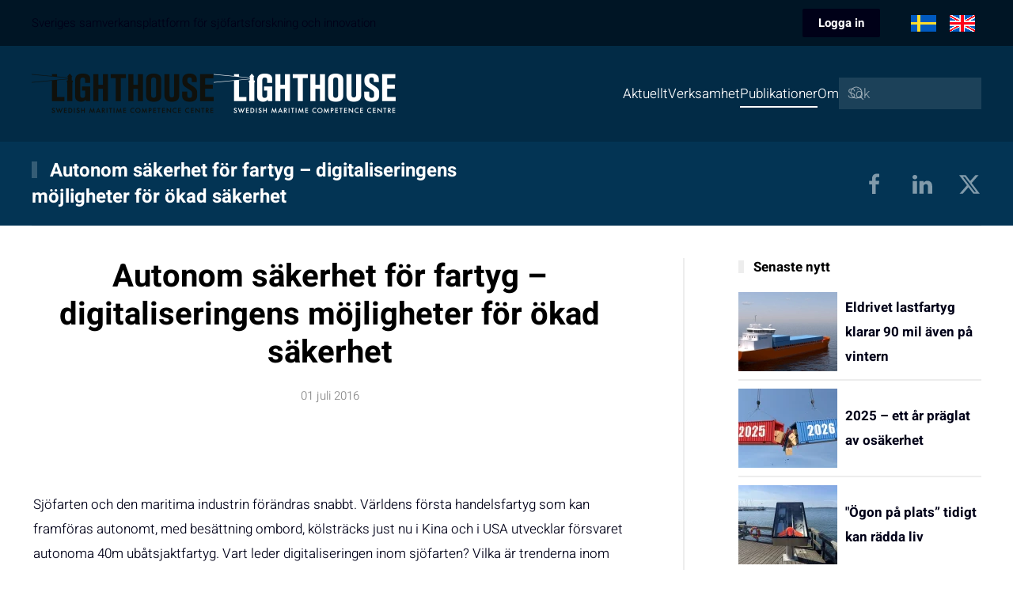

--- FILE ---
content_type: text/html; charset=utf-8
request_url: https://lighthouse.nu/sv/publikationer/lighthouse-rapporter/autonom-saekerhet-foer-fartyg-digitaliseringens-moejligheter-foer-oekad-saekerhet
body_size: 17340
content:
<!DOCTYPE html>
<html lang="sv-se" dir="ltr">
    <head>
        <meta name="viewport" content="width=device-width, initial-scale=1">
        <link rel="icon" href="/images/favicon_lighthouse.png" sizes="any">
                <link rel="apple-touch-icon" href="/images/favicon_lighthouse.png">
        <meta charset="utf-8">
	<meta name="twitter:card" content="summary">
	<meta name="twitter:title" content="Autonom säkerhet för fartyg – digitaliseringens möjligheter för ökad säkerhet">
	<meta name="twitter:description" content="Sjöfarten och den maritima industrin förändras snabbt. Världens första handelsfartyg som kan framföras autonomt, med besättning ombord, kölsträcks ...">
	<meta name="och:twittercard" content="true">
	<meta name="och:opengraph" content="true">
	<meta property="og:type" content="article">
	<meta property="og:url" content="https://lighthouse.nu/sv/publikationer/lighthouse-rapporter/autonom-saekerhet-foer-fartyg-digitaliseringens-moejligheter-foer-oekad-saekerhet">
	<meta property="og:title" content="Autonom säkerhet för fartyg – digitaliseringens möjligheter för ökad säkerhet">
	<meta property="og:site_name" content="Lighthouse">
	<meta property="og:description" content="Sjöfarten och den maritima industrin förändras snabbt. Världens första handelsfartyg som kan framföras autonomt, med besättning ombord, kölsträcks ...">
	<meta property="og:updated_time" content="2023-02-13 15:03:43">
	<meta property="article:modified_time" content="2023-02-13 15:03:43">
	<meta property="article:published_time" content="2022-09-13 13:25:34">
	<meta name="description" content="Sjöfarten och den maritima industrin förändras snabbt. Världens första handelsfartyg som kan framföras autonomt, med besättning ombord, kölsträcks just nu i Kin...">
	<meta name="generator" content="Joomla! - Open Source Content Management">
	<title>Autonom säkerhet för fartyg – digitaliseringens möjligheter för ökad säkerhet - Lighthouse </title>
	<link href="https://lighthouse.nu/sv/search?format=opensearch" rel="search" title="OpenSearch Lighthouse" type="application/opensearchdescription+xml">
	<link href="/media/system/css/joomla-fontawesome.min.css?ver=4.4.18" rel="preload" as="style" onload="this.onload=null;this.rel='stylesheet'">
<link href="/media/vendor/awesomplete/css/awesomplete.css?1.1.7" rel="stylesheet">
	<link href="/media/vendor/joomla-custom-elements/css/joomla-alert.min.css?0.4.1" rel="stylesheet">
	<link href="/media/mod_languages/css/template.min.css?a9e013" rel="stylesheet">
	<link href="/templates/yootheme/css/theme.12.css?1757926812" rel="stylesheet">
	<link href="/templates/yootheme/css/theme.update.css?4.4.18" rel="stylesheet">
	<link href="/templates/yootheme/css/custom.css?4.4.18" rel="stylesheet">
<script src="/media/vendor/awesomplete/js/awesomplete.min.js?1.1.7" defer></script>
	<script type="application/json" class="joomla-script-options new">{"joomla.jtext":{"JLIB_JS_AJAX_ERROR_OTHER":"Ett fel uppstod när JSON-data hämtades: HTTP %s statuskod.","JLIB_JS_AJAX_ERROR_PARSE":"Ett parsningsfel har uppstått medan följande JSON-data behandlades:<br><code style=\"color:inherit;white-space:pre-wrap;padding:0;margin:0;border:0;background:inherit;\">%s<\/code>","JSHOWPASSWORD":"Visa lösenord","JHIDEPASSWORD":"Dölj lösenord","ERROR":"Fel","MESSAGE":"Meddelande","NOTICE":"Observera","WARNING":"Varning","JCLOSE":"Stäng","JOK":"OK","JOPEN":"Öppna"},"finder-search":{"url":"\/sv\/component\/finder\/?task=suggestions.suggest&amp;format=json&amp;tmpl=component&amp;Itemid=101"},"system.paths":{"root":"","rootFull":"https:\/\/lighthouse.nu\/","base":"","baseFull":"https:\/\/lighthouse.nu\/"},"csrf.token":"098f2ed2f9d930896909aff53b3ebf4f","system.keepalive":{"interval":3540000,"uri":"\/sv\/component\/ajax\/?format=json"}}</script>
	<script src="/media/system/js/core.min.js?2cb912"></script>
	<script src="/media/vendor/webcomponentsjs/js/webcomponents-bundle.min.js?2.8.0" nomodule defer></script>
	<script src="/media/com_finder/js/finder.min.js?755761" type="module"></script>
	<script src="/media/system/js/joomla-hidden-mail.min.js?80d9c7" type="module"></script>
	<script src="/media/system/js/keepalive.min.js?08e025" type="module"></script>
	<script src="/media/system/js/fields/passwordview.min.js?61f142" defer></script>
	<script src="/media/system/js/messages.min.js?9a4811" type="module"></script>
	<script src="/templates/yootheme/packages/theme-analytics/app/analytics.min.js?4.4.18" defer></script>
	<script src="/templates/yootheme/vendor/assets/uikit/dist/js/uikit.min.js?4.4.18"></script>
	<script src="/templates/yootheme/vendor/assets/uikit/dist/js/uikit-icons-tech-space.min.js?4.4.18"></script>
	<script src="/templates/yootheme/js/theme.js?4.4.18"></script>
	<script type="application/ld+json">{"@context":"https://schema.org","@graph":[{"@type":"Organization","@id":"https://lighthouse.nu/#/schema/Organization/base","name":"Lighthouse","url":"https://lighthouse.nu/"},{"@type":"WebSite","@id":"https://lighthouse.nu/#/schema/WebSite/base","url":"https://lighthouse.nu/","name":"Lighthouse","publisher":{"@id":"https://lighthouse.nu/#/schema/Organization/base"},"potentialAction":{"@type":"SearchAction","target":"https://lighthouse.nu/sv/search?q={search_term_string}","query-input":"required name=search_term_string"}},{"@type":"WebPage","@id":"https://lighthouse.nu/#/schema/WebPage/base","url":"https://lighthouse.nu/sv/publikationer/lighthouse-rapporter/autonom-saekerhet-foer-fartyg-digitaliseringens-moejligheter-foer-oekad-saekerhet","name":"Autonom säkerhet för fartyg – digitaliseringens möjligheter för ökad säkerhet - Lighthouse ","description":"Sjöfarten och den maritima industrin förändras snabbt. Världens första handelsfartyg som kan framföras autonomt, med besättning ombord, kölsträcks just nu i Kin...","isPartOf":{"@id":"https://lighthouse.nu/#/schema/WebSite/base"},"about":{"@id":"https://lighthouse.nu/#/schema/Organization/base"},"inLanguage":"sv-SE"},{"@type":"Article","@id":"https://lighthouse.nu/#/schema/com_content/article/122","name":"Autonom säkerhet för fartyg – digitaliseringens möjligheter för ökad säkerhet","headline":"Autonom säkerhet för fartyg – digitaliseringens möjligheter för ökad säkerhet","inLanguage":"sv-SE","author":{"@type":"Person","name":"wnmedia"},"thumbnailUrl":"images/post_images/autonomous_safety_on_vessels_-_webb-1.pdf","image":"images/post_images/autonomous_safety_on_vessels_-_webb-1.pdf","articleSection":"Lighthouse rapporter","dateCreated":"2016-07-01T00:12:00+00:00","interactionStatistic":{"@type":"InteractionCounter","userInteractionCount":1224},"isPartOf":{"@id":"https://lighthouse.nu/#/schema/WebPage/base"}}]}</script>
	<meta property="og:type"  content="article" />
	<meta property="og:site_name" content="Lighthouse"/>
	<meta property="og:title" content="Autonom säkerhet för fartyg – digitaliseringens möjligheter för ökad säkerhet"/>
	<meta property="og:url" content="https%3A%2F%2Flighthouse.nu%2Fsv%2Fpublikationer%2Flighthouse-rapporter%2Fautonom-saekerhet-foer-fartyg-digitaliseringens-moejligheter-foer-oekad-saekerhet"/>
	<meta name="twitter:card" content="summary">
	<meta name="twitter:title" content="Autonom säkerhet för fartyg – digitaliseringens möjligheter för ökad säkerhet"/>
	<meta name="twitter:site" content="Lighthouse"/>
	<meta name="twitter:creator" content="Lighthouse"/>
	<meta property="og:image" content="https://lighthouse.nu/images/post_images/autonomous_safety_on_vessels_-_webb-1.pdf"/>
	<meta name="twitter:image" content="https://lighthouse.nu/images/post_images/autonomous_safety_on_vessels_-_webb-1.pdf" />
	<meta name="twitter:description" content="">
	<meta property="og:locale" content="sv_SE" class="4SEO_ogp_tag">
	<meta property="og:url" content="https://lighthouse.nu/sv/publikationer/lighthouse-rapporter/autonom-saekerhet-foer-fartyg-digitaliseringens-moejligheter-foer-oekad-saekerhet" class="4SEO_ogp_tag">
	<meta property="og:site_name" content="Lighthouse" class="4SEO_ogp_tag">
	<meta property="og:type" content="article" class="4SEO_ogp_tag">
	<meta property="og:title" content="Autonom säkerhet för fartyg – digitaliseringens möjligheter för ökad säkerhet - Lighthouse " class="4SEO_ogp_tag">
	<meta property="og:description" content="Sjöfarten och den maritima industrin förändras snabbt. Världens första handelsfartyg som kan framföras autonomt, med besättning ombord, kölsträcks just nu i Kin..." class="4SEO_ogp_tag">
	<meta property="fb:app_id" content="966242223397117" class="4SEO_ogp_tag">
	<meta name="twitter:card" content="summary" class="4SEO_tcards_tag">
	<meta name="twitter:url" content="https://lighthouse.nu/sv/publikationer/lighthouse-rapporter/autonom-saekerhet-foer-fartyg-digitaliseringens-moejligheter-foer-oekad-saekerhet" class="4SEO_tcards_tag">
	<meta name="twitter:title" content="Autonom säkerhet för fartyg – digitaliseringens möjligheter för ökad säkerhet - Lighthouse " class="4SEO_tcards_tag">
	<meta name="twitter:description" content="Sjöfarten och den maritima industrin förändras snabbt. Världens första handelsfartyg som kan framföras autonomt, med besättning ombord, kölsträcks just nu i Kin..." class="4SEO_tcards_tag">
	<meta name="google-site-verification" content="PZtSjUUpx5-r_cOmm9evTbBwgk9-0DHM4uiSOgzPL3k"  class="4SEO_google_site_verification_tag" />
	<script>window.yootheme ||= {}; var $theme = yootheme.theme = {"i18n":{"close":{"label":"Close"},"totop":{"label":"Back to top"},"marker":{"label":"Open"},"navbarToggleIcon":{"label":"Open menu"},"paginationPrevious":{"label":"Previous page"},"paginationNext":{"label":"Next page"},"searchIcon":{"toggle":"Open Search","submit":"Submit Search"},"slider":{"next":"Next slide","previous":"Previous slide","slideX":"Slide %s","slideLabel":"%s of %s"},"slideshow":{"next":"Next slide","previous":"Previous slide","slideX":"Slide %s","slideLabel":"%s of %s"},"lightboxPanel":{"next":"Next slide","previous":"Previous slide","slideLabel":"%s of %s","close":"Close"}},"google_analytics":"UA-52203460-1","google_analytics_anonymize":""};</script>
	<meta name="robots" content="max-snippet:-1, max-image-preview:large, max-video-preview:-1" class="4SEO_robots_tag">
	<script type="application/ld+json" class="4SEO_structured_data_breadcrumb">{
    "@context": "http://schema.org",
    "@type": "BreadcrumbList",
    "itemListElement": [
        {
            "@type": "listItem",
            "position": 1,
            "name": "Hem",
            "item": "https://lighthouse.nu/sv/"
        },
        {
            "@type": "listItem",
            "position": 2,
            "name": "Lighthouse rapporter",
            "item": "https://lighthouse.nu/sv/publikationer/lighthouse-rapporter"
        }
    ]
}</script>
<script type="application/ld+json" class="4SEO_structured_data_page">{
    "@context": "http://schema.org",
    "@graph": [
        {
            "@type": "Article",
            "author": {
                "@id": "https://lighthouse.nu/#wnmedia_3fe725cde6"
            },
            "dateModified": "2023-02-13T15:03:43Z",
            "datePublished": "2022-09-13T13:25:34Z",
            "description": "Sjöfarten och den maritima industrin förändras snabbt. Världens första handelsfartyg som kan framföras autonomt, med besättning ombord, kölsträcks just nu i Kin...",
            "headline": "Autonom säkerhet för fartyg – digitaliseringens möjligheter för ökad säkerhet",
            "image": [
                {
                    "@type": "ImageObject",
                    "url": "https://lighthouse.nu/templates/yootheme/cache/46/lighthouse_logo_neg_eps-461c3f62.png",
                    "caption": null,
                    "description": "",
                    "width": 200,
                    "height": 44
                }
            ],
            "inLanguage": "sv-SE",
            "mainEntityOfPage": {
                "@type": "WebPage",
                "url": "https://lighthouse.nu/sv/publikationer/lighthouse-rapporter/autonom-saekerhet-foer-fartyg-digitaliseringens-moejligheter-foer-oekad-saekerhet"
            },
            "publisher": {
                "@id": "https://lighthouse.nu/#defaultPublisher"
            },
            "url": "https://lighthouse.nu/sv/publikationer/lighthouse-rapporter/autonom-saekerhet-foer-fartyg-digitaliseringens-moejligheter-foer-oekad-saekerhet"
        },
        {
            "@type": "Person",
            "name": "wnmedia",
            "@id": "https://lighthouse.nu/#wnmedia_3fe725cde6"
        },
        {
            "@id": "https://lighthouse.nu/#defaultPublisher",
            "@type": "Organization",
            "url": "https://lighthouse.nu/",
            "logo": {
                "@id": "https://lighthouse.nu/#defaultLogo"
            },
            "name": "Lighthouse",
            "location": {
                "@id": "https://lighthouse.nu/#defaultPlace"
            }
        },
        {
            "@id": "https://lighthouse.nu/#defaultLogo",
            "@type": "ImageObject",
            "url": "https://lighthouse.nu/images/lighthouse_logo_png-1.png",
            "width": 1918,
            "height": 418
        },
        {
            "@id": "https://lighthouse.nu/#defaultPlace",
            "@type": "Place",
            "address": {
                "@id": "https://lighthouse.nu/#defaultAddress"
            },
            "geo": {
                "@id": "https://lighthouse.nu/#defaultGeo"
            },
            "openingHoursSpecification": [
                {
                    "@type": "OpeningHoursSpecification",
                    "dayOfWeek": [
                        "monday",
                        "tuesday",
                        "wednesday",
                        "thursday",
                        "friday"
                    ],
                    "opens": "08:00",
                    "closes": "18:00"
                }
            ]
        },
        {
            "@id": "https://lighthouse.nu/#defaultAddress",
            "@type": "PostalAddress",
            "addressLocality": "Göteborg",
            "addressRegion": "Västra Götaland",
            "postalCode": "412 96 ",
            "streetAddress": "Chalmers tekniska högskola AB Lighthouse ",
            "addressCountry": ""
        },
        {
            "@id": "https://lighthouse.nu/#defaultGeo",
            "@type": "GeoCoordinates",
            "latitude": "57.7071191",
            "longitude": "11.9374919"
        }
    ]
}</script></head>
    <body class="">

        <div class="uk-hidden-visually uk-notification uk-notification-top-left uk-width-auto">
            <div class="uk-notification-message">
                <a href="#tm-main">Skip to main content</a>
            </div>
        </div>

        
        
        <div class="tm-page">

                        


<header class="tm-header-mobile uk-hidden@m">


        <div uk-sticky show-on-up animation="uk-animation-slide-top" cls-active="uk-navbar-sticky" sel-target=".uk-navbar-container">
    
        <div class="uk-navbar-container">

            <div class="uk-container uk-container-expand">
                <nav class="uk-navbar" uk-navbar="{&quot;align&quot;:&quot;left&quot;,&quot;container&quot;:&quot;.tm-header-mobile &gt; [uk-sticky]&quot;,&quot;boundary&quot;:&quot;.tm-header-mobile .uk-navbar-container&quot;}">

                                        <div class="uk-navbar-left">

                                                    <a href="https://lighthouse.nu/sv/" aria-label="Back to home" class="uk-logo uk-navbar-item">
    <picture>
<source type="image/webp" srcset="/templates/yootheme/cache/53/lighthouse_logo_png-1-53ea9f0e.webp 120w, /templates/yootheme/cache/ea/lighthouse_logo_png-1-ea2b72c1.webp 240w" sizes="(min-width: 120px) 120px">
<img alt="Lighthouse" loading="eager" src="/templates/yootheme/cache/ee/lighthouse_logo_png-1-eeb09df6.png" width="120" height="26">
</picture><picture>
<source type="image/webp" srcset="/templates/yootheme/cache/6d/lighthouse_logo_neg_eps-6dd6ed26.webp 120w, /templates/yootheme/cache/09/lighthouse_logo_neg_eps-097df247.webp 240w" sizes="(min-width: 120px) 120px">
<img class="uk-logo-inverse" alt="Lighthouse" loading="eager" src="/templates/yootheme/cache/5e/lighthouse_logo_neg_eps-5ebb2c94.png" width="120" height="26">
</picture></a>
                        
                        
                    </div>
                    
                    
                                        <div class="uk-navbar-right">

                                                    
                        
                        <a uk-toggle href="#tm-dialog-mobile" class="uk-navbar-toggle">

                <span class="uk-margin-small-right uk-text-middle">Meny</span>
        
        <div uk-navbar-toggle-icon></div>

        
    </a>

                    </div>
                    
                </nav>
            </div>

        </div>

        </div>
    



        <div id="tm-dialog-mobile" uk-offcanvas="container: true; overlay: true" mode="reveal" flip>
        <div class="uk-offcanvas-bar uk-flex uk-flex-column">

                        <button class="uk-offcanvas-close uk-close-large" type="button" uk-close uk-toggle="cls: uk-close-large; mode: media; media: @s"></button>
            
                        <div class="uk-margin-auto-bottom">
                
<div class="uk-grid uk-child-width-1-1" uk-grid>    <div>
<div class="uk-panel" id="module-113">

    
    
<ul class="uk-nav uk-nav-default uk-nav-accordion" uk-nav="targets: &gt; .js-accordion">
    
	<li class="item-102 js-accordion uk-parent"><a href>Aktuellt <span uk-nav-parent-icon></span></a>
	<ul class="uk-nav-sub">

		<li class="item-103"><a href="/sv/aktuellt/nyheter">Nyheter</a></li>
		<li class="item-104"><a href="/sv/aktuellt/omvaerld">Omvärld</a></li>
		<li class="item-105"><a href="/sv/aktuellt/externa-utlysningar">Externa utlysningar</a></li>
		<li class="item-109"><a href="/sv/aktuellt/event">Event</a></li>
		<li class="item-110"><a href="/sv/aktuellt/sommar-jobb">Sommarjobb</a></li>
		<li class="item-192"><a href="/sv/aktuellt/forskningsfinansiarer">Forskningsfinansiärer</a></li></ul></li>
	<li class="item-106 js-accordion uk-parent"><a href>Verksamhet <span uk-nav-parent-icon></span></a>
	<ul class="uk-nav-sub">

		<li class="item-112"><a href="/sv/verksamhet/hallbar-sjoefart">Program Hållbar sjöfart</a></li>
		<li class="item-193"><a href="/sv/verksamhet/fossilfri-sjofart">Fossilfri sjöfart</a></li>
		<li class="item-196"><a href="/sv/verksamhet/hamnar">Hamnar</a></li>
		<li class="item-114"><a href="/sv/verksamhet/fokusgrupper">Fokusgrupper</a></li>
		<li class="item-113"><a href="/sv/verksamhet/nria-sjoefart-2025">NRIA Sjöfart 2025</a></li>
		<li class="item-118"><a href="/sv/verksamhet/aktuella-projekt">Lighthouse egna förstudier</a></li>
		<li class="item-119"><a href="/sv/verksamhet/traineeprogram">Traineeprogram</a></li></ul></li>
	<li class="item-107 uk-active js-accordion uk-open uk-parent"><a href>Publikationer <span uk-nav-parent-icon></span></a>
	<ul class="uk-nav-sub">

		<li class="item-108 uk-active"><a href="/sv/publikationer/lighthouse-rapporter">Lighthouse rapporter</a></li>
		<li class="item-120"><a href="/sv/publikationer/oevriga-vetenskapliga-rapporter">Andra vetenskapliga rapporter</a></li>
		<li class="item-188"><a href="/sv/publikationer/arsrapporter">Årsrapporter</a></li>
		<li class="item-122"><a href="/sv/publikationer/nyhetsbrev">Nyhetsbrev</a></li></ul></li>
	<li class="item-191 js-accordion uk-parent"><a href>Om <span uk-nav-parent-icon></span></a>
	<ul class="uk-nav-sub">

		<li class="item-111"><a href="/sv/om/om-lighthouse">Om Lighthouse</a></li>
		<li class="item-115"><a href="/sv/om/organisation-och-kontakt">Organisation och kontakt</a></li>
		<li class="item-116"><a href="/sv/om/medlemmar">Medlemmar</a></li>
		<li class="item-117"><a href="/sv/om/pressmaterial">Pressmaterial</a></li></ul></li></ul>

</div>
</div>    <div>
<div class="uk-panel" id="module-116">

    
    
<div class="uk-panel mod-languages">

        <p><span class="uk-h5">Change language</span></p>
    
    
        <ul class="uk-subnav">
                                            <li class="uk-active">
                    <a style="display: flex !important;" href="https://lighthouse.nu/sv/publikationer/lighthouse-rapporter/autonom-saekerhet-foer-fartyg-digitaliseringens-moejligheter-foer-oekad-saekerhet">
                                                    <img title="Swedish (Sweden)" src="/media/mod_languages/images/swedish.gif" alt="Swedish (Sweden)">                                            </a>
                </li>
                                                            <li >
                    <a style="display: flex !important;" href="/en/">
                                                    <img title="English (United Kingdom)" src="/media/mod_languages/images/english.gif" alt="English (United Kingdom)">                                            </a>
                </li>
                                    </ul>

    
    
</div>

</div>
</div>    <div>
<div class="uk-panel" id="module-tm-4">

    
    

    <form id="search-tm-4" action="/sv/search" method="get" role="search" class="uk-search js-finder-searchform uk-search-default uk-width-1-1"><span uk-search-icon class="uk-position-z-index"></span><input name="q" class="js-finder-search-query uk-search-input" placeholder="Sök" required aria-label="Sök" type="search"></form>






</div>
</div></div>
            </div>
            
            
        </div>
    </div>
    
    
    

</header>




<header class="tm-header uk-visible@m">

<div class="tm-toolbar uk-visible@m">
    <div class="uk-container uk-flex uk-flex-middle uk-container-xlarge">

                <div>
            <div class="uk-grid-medium uk-child-width-auto uk-flex-middle" uk-grid="margin: uk-margin-small-top">

                                <div>
<div class="uk-panel" id="module-144">

    
    
<div class="uk-margin-remove-last-child custom" >Sveriges samverkansplattform för sjöfartsforskning och innovation </div>

</div>
</div>
                
                
            </div>
        </div>
        
                <div class="uk-margin-auto-left">
            <div class="uk-grid-medium uk-child-width-auto uk-flex-middle" uk-grid="margin: uk-margin-small-top">
                <div>
<div class="uk-panel" id="module-137">

    
    <style>
#login-form-137 .jp_extra_buttons svg, #login-form-137 .jp_extra_buttons img {
  width: 20px;
}
0
</style>
<style>
/*.jp_login
{
	width:px;
}*/
.jp-login-login-form-137{
  width:300px !important;	
}
</style>
    
    <div class="uk-inline">
        <button type="button" class="uk-button uk-button-secondary uk-button-small jp_mainbtn" >Logga in</button>
    <div class="uk-padding-remove" uk-dropdown="mode: click; pos: bottom-center; ">
    <div>
    <form  id="login-form-137"  class="jp-login-login-form-137 uk-card uk-card-body uk-card-secondary uk-padding 0" action="/sv/publikationer/lighthouse-rapporter/autonom-saekerhet-foer-fartyg-digitaliseringens-moejligheter-foer-oekad-saekerhet" method="post" >
 
    <h4 class='uk-text-left uk-margin-small  jp_logintitle'>Logga in</h4>
    
   
        <div class="mod-login__username form-group uk-margin-small ">
                                <div class="uk-form-controls uk-margin-small  ">
                <div class="uk-inline uk-width-1-1 inlineinput ">
                <span class="uk-form-icon " uk-icon="icon:user"></span>                <span class="uk-form-icon " uk-icon="icon:user"></span>              		  <input id="modlgn-username-137" type="text" name="username" class="jp_username form-control uk-input uk-width-1-1 " autocomplete="Användarnamn" placeholder="Användarnamn" required="required">
                </div>
                </div>
            
        </div>
        
        <div class="mod-login__password form-group uk-margin-small  ">
          			
                                <div class="uk-form-controls uk-margin-small  ">
                <div class="uk-inline uk-width-1-1 inlineinput">
                <span class="uk-form-icon " uk-icon="icon:lock"></span>                <input id="modlgn-passwd-137" type="password" name="password" autocomplete="Lösenord" class="jp_password form-control uk-input  uk-width-1-1 " placeholder="Lösenord" required="required">
                </div>
                </div>
          
        </div>
        
    
	            
         
       
                        <div class="mod-login__submit form-group uk-margin-small  ">
            <button type="submit" name="Submit" class="uk-button uk-button-primary uk-button-small uk-width-1-1 jp_loginbtn">Logga in</button>
        </div>
        
                 
        
        
                        
      
        <input type="hidden" name="option" value="com_users">
        <input type="hidden" name="task" value="user.login">
        <input type="hidden" name="return" value="aHR0cHM6Ly9saWdodGhvdXNlLm51L3N2L3B1Ymxpa2F0aW9uZXIvbGlnaHRob3VzZS1yYXBwb3J0ZXIvYXV0b25vbS1zYWVrZXJoZXQtZm9lci1mYXJ0eWctZGlnaXRhbGlzZXJpbmdlbnMtbW9lamxpZ2hldGVyLWZvZXItb2VrYWQtc2Fla2VyaGV0">
        <input type="hidden" name="098f2ed2f9d930896909aff53b3ebf4f" value="1">    
   
</form>
     </div>
    </div>
    </div>
  
    
</div>
</div><div>
<div class="uk-panel" id="module-110">

    
    
<div class="uk-panel mod-languages">

    
    
        <ul class="uk-subnav">
                                            <li class="uk-active">
                    <a style="display: flex !important;" href="https://lighthouse.nu/sv/publikationer/lighthouse-rapporter/autonom-saekerhet-foer-fartyg-digitaliseringens-moejligheter-foer-oekad-saekerhet">
                                                    <img title="Swedish (Sweden)" src="/media/mod_languages/images/swedish.gif" alt="Swedish (Sweden)">                                            </a>
                </li>
                                                            <li >
                    <a style="display: flex !important;" href="/en/">
                                                    <img title="English (United Kingdom)" src="/media/mod_languages/images/english.gif" alt="English (United Kingdom)">                                            </a>
                </li>
                                    </ul>

    
    
</div>

</div>
</div>
            </div>
        </div>
        
    </div>
</div>

        <div uk-sticky media="@m" show-on-up animation="uk-animation-slide-top" cls-active="uk-navbar-sticky" sel-target=".uk-navbar-container">
    
        <div class="uk-navbar-container">

            <div class="uk-container uk-container-xlarge">
                <nav class="uk-navbar" uk-navbar="{&quot;align&quot;:&quot;left&quot;,&quot;container&quot;:&quot;.tm-header &gt; [uk-sticky]&quot;,&quot;boundary&quot;:&quot;.tm-header .uk-navbar-container&quot;}">

                                        <div class="uk-navbar-left">

                                                    <a href="https://lighthouse.nu/sv/" aria-label="Back to home" class="uk-logo uk-navbar-item">
    <picture>
<source type="image/webp" srcset="/templates/yootheme/cache/c3/lighthouse_logo_png-1-c3d9f014.webp 230w, /templates/yootheme/cache/df/lighthouse_logo_png-1-df04f360.webp 459w, /templates/yootheme/cache/54/lighthouse_logo_png-1-5434aadf.webp 460w" sizes="(min-width: 230px) 230px">
<img alt="Lighthouse" loading="eager" src="/templates/yootheme/cache/7e/lighthouse_logo_png-1-7e83f2ec.png" width="230" height="50">
</picture><picture>
<source type="image/webp" srcset="/templates/yootheme/cache/fd/lighthouse_logo_neg_eps-fde5823c.webp 230w, /templates/yootheme/cache/db/lighthouse_logo_neg_eps-db3c83f5.webp 459w, /templates/yootheme/cache/50/lighthouse_logo_neg_eps-500cda4a.webp 460w" sizes="(min-width: 230px) 230px">
<img class="uk-logo-inverse" alt="Lighthouse" loading="eager" src="/templates/yootheme/cache/ce/lighthouse_logo_neg_eps-ce88438e.png" width="230" height="50">
</picture></a>
                        
                        
                        
                    </div>
                    
                    
                                        <div class="uk-navbar-right">

                                                    
<ul class="uk-navbar-nav" id="module-111">
    
	<li class="item-102 uk-parent"><a role="button">Aktuellt</a>
	<div class="uk-drop uk-navbar-dropdown" mode="hover" pos="bottom-left"><div><ul class="uk-nav uk-navbar-dropdown-nav">

		<li class="item-103"><a href="/sv/aktuellt/nyheter">Nyheter</a></li>
		<li class="item-104"><a href="/sv/aktuellt/omvaerld">Omvärld</a></li>
		<li class="item-105"><a href="/sv/aktuellt/externa-utlysningar">Externa utlysningar</a></li>
		<li class="item-109"><a href="/sv/aktuellt/event">Event</a></li>
		<li class="item-110"><a href="/sv/aktuellt/sommar-jobb">Sommarjobb</a></li>
		<li class="item-192"><a href="/sv/aktuellt/forskningsfinansiarer">Forskningsfinansiärer</a></li></ul></div></div></li>
	<li class="item-106 uk-parent"><a role="button">Verksamhet</a>
	<div class="uk-drop uk-navbar-dropdown" mode="hover" pos="bottom-left"><div><ul class="uk-nav uk-navbar-dropdown-nav">

		<li class="item-112"><a href="/sv/verksamhet/hallbar-sjoefart">Program Hållbar sjöfart</a></li>
		<li class="item-193"><a href="/sv/verksamhet/fossilfri-sjofart">Fossilfri sjöfart</a></li>
		<li class="item-196"><a href="/sv/verksamhet/hamnar">Hamnar</a></li>
		<li class="item-114"><a href="/sv/verksamhet/fokusgrupper">Fokusgrupper</a></li>
		<li class="item-113"><a href="/sv/verksamhet/nria-sjoefart-2025">NRIA Sjöfart 2025</a></li>
		<li class="item-118"><a href="/sv/verksamhet/aktuella-projekt">Lighthouse egna förstudier</a></li>
		<li class="item-119"><a href="/sv/verksamhet/traineeprogram">Traineeprogram</a></li></ul></div></div></li>
	<li class="item-107 uk-active uk-parent"><a role="button">Publikationer</a>
	<div class="uk-drop uk-navbar-dropdown" mode="hover" pos="bottom-left"><div><ul class="uk-nav uk-navbar-dropdown-nav">

		<li class="item-108 uk-active"><a href="/sv/publikationer/lighthouse-rapporter">Lighthouse rapporter</a></li>
		<li class="item-120"><a href="/sv/publikationer/oevriga-vetenskapliga-rapporter">Andra vetenskapliga rapporter</a></li>
		<li class="item-188"><a href="/sv/publikationer/arsrapporter">Årsrapporter</a></li>
		<li class="item-122"><a href="/sv/publikationer/nyhetsbrev">Nyhetsbrev</a></li></ul></div></div></li>
	<li class="item-191 uk-parent"><a role="button">Om</a>
	<div class="uk-drop uk-navbar-dropdown" mode="hover" pos="bottom-left"><div><ul class="uk-nav uk-navbar-dropdown-nav">

		<li class="item-111"><a href="/sv/om/om-lighthouse">Om Lighthouse</a></li>
		<li class="item-115"><a href="/sv/om/organisation-och-kontakt">Organisation och kontakt</a></li>
		<li class="item-116"><a href="/sv/om/medlemmar">Medlemmar</a></li>
		<li class="item-117"><a href="/sv/om/pressmaterial">Pressmaterial</a></li></ul></div></div></li></ul>

                        
                                                    
<div class="uk-navbar-item" id="module-tm-3">

    
    

    <form id="search-tm-3" action="/sv/search" method="get" role="search" class="uk-search js-finder-searchform uk-search-default"><span uk-search-icon class="uk-position-z-index"></span><input name="q" class="js-finder-search-query uk-search-input" placeholder="Sök" required aria-label="Sök" type="search"></form>






</div>

                        
                    </div>
                    
                </nav>
            </div>

        </div>

        </div>
    







</header>

            
            

            <main id="tm-main" >

                
                <div id="system-message-container" aria-live="polite"></div>

                <!-- Builder #template-MWHj7Jxr -->
<div class="uk-section-primary uk-section uk-section-xsmall">
    
        
        
        
            
                                <div class="uk-container uk-container-xlarge">                
                    <div class="uk-grid tm-grid-expand uk-margin" uk-grid>
<div class="uk-grid-item-match uk-flex-middle uk-width-1-2@m">
    
        
            
            
                        <div class="uk-panel uk-width-1-1">            
                
                    
<h1 class="uk-h3 uk-heading-bullet">        Autonom säkerhet för fartyg – digitaliseringens möjligheter för ökad säkerhet    </h1>
                
                        </div>            
        
    
</div>
<div class="uk-grid-item-match uk-flex-middle uk-width-1-2@m">
    
        
            
            
                        <div class="uk-panel uk-width-1-1">            
                
                    
<div class="uk-margin uk-text-right" uk-scrollspy="target: [uk-scrollspy-class];">    <ul class="uk-child-width-auto uk-grid-medium uk-flex-inline uk-flex-middle" uk-grid>
            <li class="el-item">
<a class="el-link uk-icon-link" href="http://www.facebook.com/lighthousese" aria-label="Besök vår Facebook" target="_blank" rel="noreferrer"><span uk-icon="icon: facebook; width: 30; height: 30;"></span></a></li>
            <li class="el-item">
<a class="el-link uk-icon-link" href="https://www.linkedin.com/company/lighthouse-swedish-maritime-competence-centre?trk=company_name" aria-label="Besök vår LinkedIn" target="_blank" rel="noreferrer"><span uk-icon="icon: linkedin; width: 30; height: 30;"></span></a></li>
            <li class="el-item">
<a class="el-link uk-icon-link" href="https://x.com/LighthouseSE" aria-label="Besök vår X.com profil" target="_blank" rel="noreferrer"><span uk-icon="icon: x; width: 30; height: 30;"></span></a></li>
    
    </ul></div>
                
                        </div>            
        
    
</div></div>
                                </div>                
            
        
    
</div>
<div class="uk-section-default uk-section uk-padding-remove-top">
    
        
        
        
            
                                <div class="uk-container uk-container-large">                
                    <div class="uk-grid tm-grid-expand uk-child-width-1-1 uk-grid-margin">
<div class="uk-width-1-1">
    
        
            
            
            
                
                    <hr>
                
            
        
    
</div></div><div class="uk-grid tm-grid-expand uk-grid-column-large uk-grid-divider uk-grid-margin" uk-grid>
<div class="uk-width-2-3@m">
    
        
            
            
            
                
                    
<h1 class="uk-margin-small uk-width-2xlarge uk-margin-auto uk-text-center">        Autonom säkerhet för fartyg – digitaliseringens möjligheter för ökad säkerhet    </h1><div class="uk-panel uk-text-meta uk-margin uk-margin-remove-bottom uk-text-center">01 juli 2016</div>
<div class="uk-margin-medium">
        <img src="/images/post_images/autonomous_safety_on_vessels_-_webb-1.pdf" class="el-image" alt loading="lazy">    
    
</div><div class="uk-panel uk-margin-medium uk-width-2xlarge uk-margin-auto"><p>Sjöfarten och den maritima industrin förändras snabbt. Världens första handelsfartyg som kan framföras autonomt, med besättning ombord, kölsträcks just nu i Kina och i USA utvecklar försvaret autonoma 40m ubåtsjaktfartyg. Vart leder digitaliseringen inom sjöfarten? Vilka är trenderna inom autonom sjöfart och hur kan ökad autonoma sjötransporter bidra till Sveriges hållbara framtid? Förstudien är en övergripande översikt över aktuell forskning och utveckling inom den autonoma sjöfarten men även paralleller till andra transportslag granskas. Vilka olika typer av autonomisering kan vi förvänta oss och vilka krav ställer det på såväl teknik och regelverk som människan?&nbsp;</p>



<p><strong>Förstudien klar:</strong>&nbsp;Juli 2016<br><strong>Parter:</strong>&nbsp;RISE Victoria, Chalmers, Stena, Wallenius, Sjöfartsverket</p>



<p><a href="/images/pdf/autonomous_safety_on_vessels_-_webb-1.pdf" target="_blank" rel="noreferrer noopener">Läs rapporten</a></p>



<h5>Läs mer</h5>



<ul><li><a href="https://www.lighthouse.nu/sv/nyheter/072016/smarta-fartyg-f%C3%B6r-en-s%C3%A4krare-sj%C3%B6fart">Smarta fartyg för en säkrare sjöfart</a></li><li><a href="https://www.lighthouse.nu/sv/news/072016/almedalen-video-autonomous-safety-vessels">Almedalen video – autonomous safety on vessels</a></li><li><a href="https://www.lighthouse.nu/sv/nyheter/082017/tv4-nyheterna-om-lighthouse-f%C3%B6rstudieprojekt-om-smarta-fartyg-f%C3%B6r-en-s%C3%A4ker-sj%C3%B6fart">TV4 Nyheterna om Lighthouse förstudieprojekt om smarta fartyg för en säker sjöfart</a></li></ul>



<h4>Vill du veta mer?</h4>



<figure class="wp-block-image"><img src="/images/post_images/robertrylander-e1608642712149.jpeg" alt="" class="wp-image-1277"/></figure>



<p>Robert Rylander<br><joomla-hidden-mail  is-link="1" is-email="1" first="cm9iZXJ0LnJ5bGFuZGVy" last="cmkuc2U=" text="cm9iZXJ0LnJ5bGFuZGVyQHJpLnNl" base="" >Den här e-postadressen skyddas mot spambots. Du måste tillåta JavaScript för att se den.</joomla-hidden-mail></p>



<p></p>



<figure class="wp-block-image"><img src="/images/post_images/yemao_man.jpeg" alt="" class="wp-image-1279"/></figure>



<p>Yemao Man<br><joomla-hidden-mail  is-link="1" is-email="1" first="eWVtYW8ubWFu" last="Y2hhbG1lcnMuc2U=" text="eWVtYW8ubWFuQGNoYWxtZXJzLnNl" base="" >Den här e-postadressen skyddas mot spambots. Du måste tillåta JavaScript för att se den.</joomla-hidden-mail></p></div><hr>
<div class="uk-text-meta uk-text-center">        Dela på    </div><script>

document.addEventListener('DOMContentLoaded', function () {
	UIkit.icon.add('discord','<svg xmlns="http://www.w3.org/2000/svg" fill="currentColor" class="bi bi-telegram" viewBox="0 0 16 16" width="20" height="20"><path d="M16 8A8 8 0 1 1 0 8a8 8 0 0 1 16 0zM8.287 5.906c-.778.324-2.334.994-4.666 2.01-.378.15-.577.298-.595.442-.03.243.275.339.69.47l.175.055c.408.133.958.288 1.243.294.26.006.549-.1.868-.32 2.179-1.471 3.304-2.214 3.374-2.23.05-.012.12-.026.166.016.047.041.042.12.037.141-.03.129-1.227 1.241-1.846 1.817-.193.18-.33.307-.358.336a8.154 8.154 0 0 1-.188.186c-.38.366-.664.64.015 1.088.327.216.589.393.85.571.284.194.568.387.936.629.093.06.183.125.27.187.331.236.63.448.997.414.214-.02.435-.22.547-.82.265-1.417.786-4.486.906-5.751a1.426 1.426 0 0 0-.013-.315.337.337 0 0 0-.114-.217.526.526 0 0 0-.31-.093c-.3.005-.763.166-2.984 1.09z"/></svg>');
	
	UIkit.icon.add('twitter_new','<svg version="1.0" xmlns="http://www.w3.org/2000/svg" width="20" height="20" viewBox="0 0 461.000000 461.000000" preserveAspectRatio="xMidYMid meet"><g transform="translate(0.000000,461.000000) scale(0.100000,-0.100000)" fill="#000000" stroke="none"><path d="M26 4478 c9 -14 213 -301 320 -448 153 -212 730 -1017 844 -1179 30 -43 162 -227 292 -409 131 -181 240 -336 243 -344 5 -12 -28 -57 -160 -219 -102 -125 -404 -492 -520 -633 -28 -34 -100 -122 -160 -196 -60 -74 -132 -162 -160 -196 -119 -145 -181 -220 -192 -234 -6 -8 -40 -49 -75 -91 -35 -41 -99 -120 -143 -174 -44 -54 -106 -130 -138 -168 -31 -38 -57 -73 -57 -78 0 -5 151 -9 339 -9 l338 0 56 68 c124 150 314 381 347 422 19 23 60 72 90 109 30 36 75 91 100 122 59 74 388 474 491 598 30 35 63 75 73 90 42 56 98 121 105 121 4 0 36 -41 71 -91 36 -51 110 -154 165 -230 55 -76 141 -196 191 -266 50 -70 133 -186 184 -258 52 -71 105 -146 119 -166 166 -236 368 -512 376 -515 5 -2 321 -3 702 -2 l692 3 -42 57 c-23 31 -80 111 -127 177 -91 130 -344 488 -433 611 -69 96 -183 258 -239 337 -23 34 -92 132 -153 218 -60 86 -116 163 -122 170 -7 8 -13 16 -13 19 0 3 -26 40 -58 83 -32 43 -91 126 -132 185 -41 59 -158 224 -259 365 -100 142 -190 268 -198 280 -17 25 -26 12 172 252 61 73 133 162 160 196 28 35 160 196 295 360 135 163 256 312 270 330 14 18 75 92 135 165 61 73 133 161 160 195 91 115 268 328 287 347 10 10 18 22 18 28 0 6 -121 10 -342 10 l-343 0 -61 -78 c-70 -88 -242 -297 -714 -872 -109 -132 -216 -264 -263 -323 -26 -32 -61 -75 -78 -95 -37 -41 -26 -49 -116 79 -29 41 -92 130 -141 199 -49 69 -155 220 -237 335 -82 116 -171 242 -199 282 -28 39 -91 128 -141 198 -49 70 -114 160 -143 201 l-53 74 -715 0 c-570 0 -714 -3 -708 -12z m1270 -481 c55 -77 213 -300 380 -537 57 -80 129 -182 161 -227 32 -46 99 -140 149 -210 90 -127 604 -852 818 -1156 186 -264 505 -713 595 -840 25 -34 70 -98 101 -142 31 -44 96 -135 143 -203 48 -67 87 -127 87 -132 0 -6 -74 -10 -189 -10 l-189 0 -198 276 c-110 153 -215 300 -234 328 -20 28 -62 88 -95 133 -33 45 -94 130 -135 188 -41 58 -96 133 -121 168 -25 34 -66 91 -91 127 -25 36 -94 133 -153 215 -149 207 -277 385 -295 412 -8 12 -103 144 -210 293 -107 148 -209 289 -225 313 -17 23 -75 105 -130 181 -55 77 -118 165 -140 197 -22 31 -142 200 -267 374 -126 173 -228 318 -228 320 0 3 93 5 208 5 l207 0 51 -73z"/></g></svg>');

	UIkit.icon.add('viber','<svg aria-labelledby="viber-icon" role="img" width="20" height="20" viewBox="0 0 24 24" xmlns="http://www.w3.org/2000/svg">fill="currentColor"<title id="viber-icon">Viber icon</title><path d="M20.812 2.343c-.596-.549-3.006-2.3-8.376-2.325 0 0-6.331-.38-9.415 2.451C1.302 4.189.698 6.698.634 9.82.569 12.934.487 18.774 6.12 20.36h.005l-.005 2.416s-.034.979.609 1.178c.779.24 1.236-.504 1.98-1.303.409-.439.972-1.088 1.397-1.582 3.851.322 6.813-.416 7.149-.525.777-.254 5.176-.816 5.893-6.658.738-6.021-.357-9.83-2.338-11.547v.004zm.652 11.112c-.615 4.876-4.184 5.187-4.83 5.396-.285.092-2.895.738-6.164.525 0 0-2.445 2.941-3.195 3.705-.121.121-.271.166-.361.145-.135-.029-.164-.18-.164-.404l.015-4.006c-.015 0 0 0 0 0-4.771-1.336-4.485-6.301-4.425-8.91.044-2.596.538-4.726 1.994-6.167 2.611-2.371 7.997-2.012 7.997-2.012 4.543.016 6.721 1.385 7.223 1.846 1.674 1.432 2.529 4.865 1.904 9.893l.006-.011zM7.741 4.983c.242 0 .459.109.629.311.004.002.58.695.83 1.034.235.32.551.83.711 1.115.285.51.104 1.032-.172 1.248l-.566.45c-.285.229-.25.653-.25.653s.84 3.157 3.959 3.953c0 0 .426.039.654-.246l.451-.569c.213-.285.734-.465 1.244-.181.285.15.795.466 1.116.704.339.24 1.032.826 1.036.826.33.271.404.689.18 1.109v.016c-.23.405-.541.78-.934 1.141h-.008c-.314.27-.629.42-.944.449-.03 0-.075.016-.136 0-.135 0-.27-.029-.404-.061v-.014c-.48-.135-1.275-.48-2.596-1.216-.855-.479-1.574-.96-2.189-1.455-.315-.255-.645-.54-.976-.87l-.076-.028-.03-.03-.029-.029c-.331-.33-.615-.66-.871-.98-.48-.609-.96-1.327-1.439-2.189-.735-1.32-1.08-2.115-1.215-2.596H5.7c-.045-.134-.075-.269-.06-.404-.015-.061 0-.105 0-.141.03-.299.189-.614.458-.944h.005c.355-.39.738-.704 1.146-.933.164-.091.329-.135.479-.135h.016l-.003.012zm4.095-.683h.116l.076.002h.02l.089.005h.511l.135.015h.074l.15.016h.03l.104.015h.016l.074.015c.046 0 .076.016.105.016h.091l.075.029.06.016.06.015.03.015h.045l.046.016h.029l.074.016.045.014.046.016.06.016.03.014c.03 0 .06.016.091.016l.044.015.046.016.119.044.061.031.135.06.045.015.045.016.09.045.061.015.029.015.076.031.029.014.061.031.045.014.045.03.059.03.046.029.03.016.061.03.044.03.075.045.045.016.074.044.016.015.045.031.09.074.046.03.044.03.031.014.045.031.074.074.061.045.045.03.016.015.029.016.074.061.046.044.03.03.045.029.045.031.029.015.12.12.06.061.135.135.031.029c.016.016.045.045.061.075l.029.03.166.194.045.06c.014.016.014.031.029.031l.09.135.045.045.09.12.076.12.045.09.059.105.045.09.016.029.029.061.076.15.074.149.031.075c.059.135.104.27.164.42.074.195.135.404.18.63.045.165.076.315.105.48l.029.27.045.3c.016.121.031.256.031.375.014.121.014.24.014.359v.256c0 .016-.006.029-.014.045-.016.03-.031.045-.061.075-.021.015-.049.046-.08.046-.029.014-.059.014-.09.014h-.045c-.029 0-.059-.014-.09-.029-.029-.016-.061-.03-.074-.061-.016-.029-.045-.061-.061-.09s-.031-.06-.031-.09v-.359c-.014-.209-.029-.425-.059-.639-.016-.146-.045-.284-.061-.42 0-.074-.016-.146-.029-.209l-.029-.15-.038-.141-.016-.09-.045-.15c-.029-.12-.074-.24-.119-.36-.029-.091-.061-.165-.105-.239l-.029-.076-.135-.27-.031-.045c-.061-.135-.135-.27-.225-.391l-.045-.074h-.201l-.064-.091c-.055-.089-.114-.165-.18-.239l-.125-.15-.015-.016-.046-.057-.035-.045-.075-.074-.015-.03-.07-.06-.045-.046-.083-.075-.04-.037-.046-.045-.015-.016c-.016-.015-.045-.045-.075-.06l-.076-.062-.03-.015-.061-.046-.074-.06-.045-.036-.03-.016-.06-.053c0-.016-.016-.016-.031-.016l-.029-.029-.015-.016v-.013l-.03-.014-.061-.037-.044-.031-.075-.045-.06-.045-.029-.016-.032-.013h-.09l-.019-.016-.065-.035-.009-.014-.03-.016-.045-.021h-.012l-.045-.016-.025-.015-.045-.015-.01-.011-.03-.016-.053-.029-.03-.015-.09-.03-.074-.029-.137-.016-.044-.029c-.015-.01-.03-.016-.046-.016l-.029-.015c-.029-.011-.045-.016-.075-.03l-.03-.016h-.029l-.061-.029-.029-.016-.045-.015h-.092c-.008 0-.019-.005-.03-.007h-.09l-.045-.016h-.015l-.045-.016h-.041c-.025-.014-.045-.014-.07-.014l-.01-.016-.06-.015c-.03-.016-.056-.016-.084-.016l-.045-.015-.05-.016-.045-.014-.061-.016h-.061l-.179-.022h-.09l-.116-.015h-.076l-.068-.008h-.03l-.054-.016h-.285l-.01-.015h-.061c-.03 0-.064-.015-.09-.03-.03-.016-.061-.029-.081-.06l-.03-.046c-.029-.029-.029-.06-.045-.09-.014-.028-.014-.059-.014-.089s0-.06.015-.09c.016-.029.029-.06.061-.075.015-.03.044-.044.074-.06.029-.016.061-.03.09-.03h.061l.015.066zm.554 1.574l.037.003.061.006c.008 0 .018 0 .029.003.022 0 .045.004.075.006l.06.008.024.016.045.015.048.015.045.016h.03l.042.015.07.015.056.016.026.014h.073l.119.028.046.015.045.015.045.016s.015 0 .015.015l.046.015.044.016.045.016c.015 0 .03.014.046.014.007 0 .014.016.025.016l.064.03h.029l.09.03.05.029.046.03.108.045.06.015.031.031c.045.014.09.044.135.059l.048.03.048.03.049.029c.045.03.082.046.121.076l.029.014.041.031.022.015.075.045.037.03.065.043.029.015.03.015.046.03.06.046c.015.014.022.014.034.029.01.015.016.015.025.03l.033.03.036.029.03.03.046.046.029.03.016.016.09.089.016.016c0 .015.015.03.029.03l.016.013.045.046.029.045.03.03.045.06.046.046.09.119.014.029.061.076.016.029.015.031.015.029.016.03c.016.015.016.03.029.06l.043.076.016.015.029.061.031.044c.014.015.014.029.029.045l.03.045.03.061.029.059.016.046c.015.044.045.075.06.12 0 .015.015.029.015.045l.045.119.061.195c0 .016.015.045.015.061l.046.135.044.18.046.24c.014.074.014.135.029.211.016.119.03.238.03.359l.015.21v.165c0 .016 0 .029-.015.045l-.044.043c-.029.023-.045.045-.074.061-.03.015-.061.029-.09.04-.031.016-.075.016-.105.016-.029 0-.061-.016-.09-.03-.016 0-.03-.016-.045-.021-.031-.014-.061-.039-.075-.065-.03-.03-.046-.06-.046-.091l-.014-.044v-.313c0-.133-.016-.256-.031-.385-.015-.135-.044-.285-.074-.42-.029-.09-.045-.18-.075-.26l-.03-.091-.029-.075-.016-.03-.045-.12-.045-.09-.075-.149-.069-.12v-.019l-.029-.047-.03-.038-.045-.075-.046-.061-.089-.119c-.046-.061-.09-.12-.142-.178-.014-.015-.029-.029-.029-.045l-.03-.029-.017-.016-.03-.014-.03-.027v-.146l-.119-.113-.075-.068v-.014l-.03-.031-.038-.029-.015-.016c0-.015-.016-.015-.029-.015l-.046-.016-.015-.015-.061-.045-.014-.016-.016-.015c-.012-.015-.023-.015-.03-.015l-.06-.045-.016-.016-.06-.029-.011-.016-.045-.029-.03-.016-.03-.029-.029-.031h-.016c-.029-.029-.06-.044-.105-.06l-.044-.03-.03-.014-.016-.016-.045-.03-.044-.015-.06-.03-.046-.015-.015-.016-.056-.014v-.012l-.091-.03-.06-.03-.03-.015h-.06c-.03-.015-.045-.015-.075-.03H13.2l-.045-.016h-.044l-.046-.014-.029-.016h-.061l-.061-.015-.029-.016h-.165l-.069-.015H12.3l-.046-.016c-.029-.014-.06-.029-.09-.06-.014-.03-.045-.06-.06-.089-.015-.031-.03-.061-.03-.091v-.09c.006-.046.016-.075.03-.105.008-.015.015-.03.03-.045.018-.03.045-.06.075-.075.015-.015.03-.015.044-.029.031-.016.061-.016.091-.016h.06l-.014.055zm.454 1.629c.015 0 .03 0 .044.004.016 0 .031 0 .046.002l.052.005c.104.009.213.024.318.046l.104.023.026.008.114.029.059.02.046.016c.045.014.091.045.135.06l.016.015.06.03.09.046.029.014c.016.016.031.016.046.03.015.016.045.03.06.045.061.03.105.075.15.105l.105.09.09.091.061.074.029.029.03.031.044.06.091.135.075.135.06.12.046.105c.044.104.06.195.09.299.029.091.045.196.06.285l.015.15.016.136V9.8c0 .045-.016.075-.03.105-.015.029-.046.074-.075.09-.03.029-.061.045-.105.061-.029.014-.06.014-.09.014-.029 0-.06 0-.09-.014l-.104-.046c-.03-.03-.06-.045-.091-.091-.015-.029-.029-.06-.045-.104v-.166l-.015-.105-.015-.119-.016-.105-.016-.06c0-.015-.014-.045-.014-.06-.03-.121-.09-.24-.15-.36l-.061-.06-.047-.06-.045-.045-.015-.03-.075-.06-.061-.061-.059-.045c-.016-.015-.03-.015-.061-.029l-.09-.061-.061-.03-.029-.015h-.016l-.076-.031-.09-.03-.09-.015h-.075l-.044-.015-.035-.007h-.045l-.06-.016h-.255l-.015-.075h-.039c-.03-.004-.055-.015-.08-.029-.035-.021-.064-.045-.09-.08-.018-.029-.034-.061-.045-.09-.008-.029-.012-.06-.012-.09 0-.037 0-.075.015-.113.015-.039.03-.07.06-.1l.061-.045c.029-.016.061-.03.09-.03l.062-.075h.032z"/></svg>');
	
	
});


</script>
<script type="text/javascript">
	function copytext(val) {
	  var copyText = document.getElementById("urltocopy_"+val);
	  copyText.select();
	  copyText.setSelectionRange(0, 99999); /*For mobile devices*/
	  document.execCommand("copy");
	  document.querySelector('#urltocopy_'+val).classList.add('uk-form-success');
	   setTimeout(function()
	   { 
		  document.querySelector('#urltocopy_'+val).classList.remove('uk-form-success');
	   }, 3000);
	
	}
	function positionedPopup(url,winName){
		w = 700;
		h = 300;
		LeftPosition = (screen.width) ? (screen.width-w)/2 : 0;
		TopPosition = (screen.height) ? (screen.height-h)/2 : 0;
		settings =
		'height=300,width=700,top='+TopPosition+',left='+LeftPosition+',scrollbars='+scroll+',resizable'
		window.open(url,winName,settings)
	}
 </script>

 <style> 
      .social_elements_share
   {
	   visibility:visible !important;
   }
   .social_elements_share a
   {
	    line-height:unset !important;
   }
 </style>
<!-- Social Elements Custom Field Start -->
<div class="social_elements_share uk-text-center">	
<a id="fblink" aria-label="Share the page link to facebook" rel="external" class="jp_fb_btn uk-button uk- uk-padding-small " uk-tooltip="Facebook" href="#"  onclick="positionedPopup('https://www.facebook.com/sharer/sharer.php?u=https%3A%2F%2Flighthouse.nu%2Fsv%2Fpublikationer%2Flighthouse-rapporter%2Fautonom-saekerhet-foer-fartyg-digitaliseringens-moejligheter-foer-oekad-saekerhet&display=popup&ref=plugin&src=like&kid_directed_site=0', 'Facebook Share')"><span  uk-icon="icon: facebook; ratio: 2"></span></a><a id="twitterlink" aria-label="Share the page link to twitter" rel="external" class="jp_twitter_btn uk-button uk- uk-padding-small " uk-tooltip="X.com" href="#" onclick="positionedPopup('https://twitter.com/intent/tweet?text=Lighthouse&url=https%3A%2F%2Flighthouse.nu%2Fsv%2Fpublikationer%2Flighthouse-rapporter%2Fautonom-saekerhet-foer-fartyg-digitaliseringens-moejligheter-foer-oekad-saekerhet', 'Twitter Share')"><span  uk-icon="icon:twitter_new; ratio: 2"></span> </a><a id="linkedinlink" aria-label="Share the page link to linkedin" rel="external" class="jp_li_btn uk-button uk- uk-padding-small " uk-tooltip="Linkedin" href="#" onclick="positionedPopup('https://linkedin.com/shareArticle?mini=true&url=https%3A%2F%2Flighthouse.nu%2Fsv%2Fpublikationer%2Flighthouse-rapporter%2Fautonom-saekerhet-foer-fartyg-digitaliseringens-moejligheter-foer-oekad-saekerhet&title=Lighthouse', 'Linkedin Share')"><span  uk-icon="icon: linkedin; ratio: 2"></span></a><a id="maillink" aria-label="Share the page link to mail" rel="external" class="jp_mail_btn uk-button uk- uk-padding-small " uk-tooltip="Mail" href="#" onclick="openMailClient('Lighthouse', 'https%3A%2F%2Flighthouse.nu%2Fsv%2Fpublikationer%2Flighthouse-rapporter%2Fautonom-saekerhet-foer-fartyg-digitaliseringens-moejligheter-foer-oekad-saekerhet', 'Please wait to open your default mail client...'); return false;">
<span uk-icon="icon: mail; ratio: 2"></span>
</a>

<script>
function openMailClient(sitename, url, mail_message) {
// Display a message on the page
var messageDiv = document.createElement("div");
messageDiv.innerHTML = "<p><h5>" + mail_message + "</h5></p>";
messageDiv.style.position = "fixed";
messageDiv.style.top = "50%";
messageDiv.style.left = "50%";
messageDiv.style.transform = "translate(-50%, -50%)";
messageDiv.style.backgroundColor = "#f0f0f0";
messageDiv.style.padding = "20px";
messageDiv.style.boxShadow = "0 0 10px rgba(0, 0, 0, 0.1)";
document.body.appendChild(messageDiv);

// Open the mail client
setTimeout(function() {
window.location.href = "mailto:?subject=" + encodeURIComponent(sitename) + "&body=" + url;
document.body.removeChild(messageDiv);
}, 3000); // Adjust the delay as needed
}
</script></div>
<script>
document.addEventListener('DOMContentLoaded', function () {
	var jp_social_links = document.querySelectorAll('.social_elements_share a');
	jp_social_links.forEach((ele) => {
		ele.addEventListener('click', function(e){
			e.preventDefault();
		});
	});
});


</script>
<!-- Social Elements Custom Field End -->
<nav class="uk-margin-medium uk-text-center">
    <ul class="uk-pagination uk-margin-remove-bottom uk-flex-center">
    
        
                        <li class="uk-margin-auto-right">
                            <a href="/sv/publikationer/lighthouse-rapporter/vattenvaegen-den-intermodala-pusselbiten-till-resurseffektiva-regional-och-taetortstransporter"><span uk-pagination-previous></span> Föreg</a>
            </li>

        
        
    
    </ul>
</nav>
                
            
        
    
</div>
<div class="uk-width-1-3@m">
    
        
            
            
            
                
                    
<div class="uk-h5 uk-heading-bullet">        Senaste nytt    </div>
<ul class="uk-list uk-list-divider">
    
    
                <li class="el-item">            
        <a href="/sv/aktuellt/nyheter/eldrivet-lastfartyg-klarar-90-mil-aeven-pa-vintern" class="uk-link-toggle">    
        <div class="uk-grid-small uk-child-width-expand uk-flex-nowrap uk-flex-middle" uk-grid>            <div class="uk-width-auto uk-link-text"><picture>
<source type="image/webp" srcset="/templates/yootheme/cache/5a/Ska%CC%88rmavbild_2026-01-16_kl._10.19.28-5aafe711.webp 125w, /templates/yootheme/cache/72/Ska%CC%88rmavbild_2026-01-16_kl._10.19.28-720af485.webp 250w" sizes="(min-width: 125px) 125px">
<img src="/templates/yootheme/cache/9e/Ska%CC%88rmavbild_2026-01-16_kl._10.19.28-9e9a779c.png" width="125" height="100" class="el-image" alt="Eldrivet lastfartyg klarar 90 mil även på vintern" loading="lazy">
</picture></div>            <div>
                <div class="el-content uk-panel uk-text-bold"><span class="uk-link-text uk-margin-remove-last-child">Eldrivet lastfartyg klarar 90 mil även på vintern</span></div>            </div>
        </div>
        </a>    
        </li>                <li class="el-item">            
        <a href="/sv/aktuellt/nyheter/2025-ett-ar-praeglat-av-osaekerhet" class="uk-link-toggle">    
        <div class="uk-grid-small uk-child-width-expand uk-flex-nowrap uk-flex-middle" uk-grid>            <div class="uk-width-auto uk-link-text"><picture>
<source type="image/webp" srcset="/templates/yootheme/cache/2b/shutterstock_2706749297-2be906a2.webp 125w, /templates/yootheme/cache/03/shutterstock_2706749297-034c1536.webp 250w" sizes="(min-width: 125px) 125px">
<img src="/templates/yootheme/cache/c7/shutterstock_2706749297-c77be27f.jpeg" width="125" height="100" class="el-image" alt="2025 – ett år präglat av osäkerhet" loading="lazy">
</picture></div>            <div>
                <div class="el-content uk-panel uk-text-bold"><span class="uk-link-text uk-margin-remove-last-child">2025 – ett år präglat av osäkerhet</span></div>            </div>
        </div>
        </a>    
        </li>                <li class="el-item">            
        <a href="/sv/aktuellt/nyheter/oegon-pa-plats-tidigt-kan-raedda-liv" class="uk-link-toggle">    
        <div class="uk-grid-small uk-child-width-expand uk-flex-nowrap uk-flex-middle" uk-grid>            <div class="uk-width-auto uk-link-text"><picture>
<source type="image/webp" srcset="/templates/yootheme/cache/c4/IMG_1175-c4a5f0cc.webp 125w, /templates/yootheme/cache/ec/IMG_1175-ec00e358.webp 250w" sizes="(min-width: 125px) 125px">
<img src="/templates/yootheme/cache/40/IMG_1175-40b94408.jpeg" width="125" height="100" class="el-image" alt="&quot;Ögon på plats” tidigt kan rädda liv" loading="lazy">
</picture></div>            <div>
                <div class="el-content uk-panel uk-text-bold"><span class="uk-link-text uk-margin-remove-last-child">"Ögon på plats” tidigt kan rädda liv</span></div>            </div>
        </div>
        </a>    
        </li>                <li class="el-item">            
        <a href="/sv/aktuellt/nyheter/antifoulingfaerger-testas-baest-i-stroemmande-vatten" class="uk-link-toggle">    
        <div class="uk-grid-small uk-child-width-expand uk-flex-nowrap uk-flex-middle" uk-grid>            <div class="uk-width-auto uk-link-text"><picture>
<source type="image/webp" srcset="/templates/yootheme/cache/55/Invitation_photo-5551c6bb.webp 125w, /templates/yootheme/cache/7d/Invitation_photo-7df4d52f.webp 250w" sizes="(min-width: 125px) 125px">
<img src="/templates/yootheme/cache/d6/Invitation_photo-d62a8912.jpeg" width="125" height="100" class="el-image" alt="Antifoulingfärger testas bäst i strömmande vatten" loading="lazy">
</picture></div>            <div>
                <div class="el-content uk-panel uk-text-bold"><span class="uk-link-text uk-margin-remove-last-child">Antifoulingfärger testas bäst i strömmande vatten</span></div>            </div>
        </div>
        </a>    
        </li>                <li class="el-item">            
        <a href="/sv/aktuellt/nyheter/sa-kan-biogasen-fa-en-betydande-roll-foer-sjoefartens-omstaellning" class="uk-link-toggle">    
        <div class="uk-grid-small uk-child-width-expand uk-flex-nowrap uk-flex-middle" uk-grid>            <div class="uk-width-auto uk-link-text"><picture>
<source type="image/webp" srcset="/templates/yootheme/cache/bc/shutterstock_2228357331-bc8bf2cd.webp 125w, /templates/yootheme/cache/94/shutterstock_2228357331-942ee159.webp 250w" sizes="(min-width: 125px) 125px">
<img src="/templates/yootheme/cache/49/shutterstock_2228357331-498bfb2f.jpeg" width="125" height="100" class="el-image" alt="Så kan biogasen få en betydande roll för sjöfartens omställning" loading="lazy">
</picture></div>            <div>
                <div class="el-content uk-panel uk-text-bold"><span class="uk-link-text uk-margin-remove-last-child">Så kan biogasen få en betydande roll för sjöfartens omställning</span></div>            </div>
        </div>
        </a>    
        </li>                <li class="el-item">            
        <a href="/sv/aktuellt/nyheter/fran-motorbat-till-militaerfartyg-traineeprogrammet-gav-isak-nycklarna-till-sjoefartsbranschen" class="uk-link-toggle">    
        <div class="uk-grid-small uk-child-width-expand uk-flex-nowrap uk-flex-middle" uk-grid>            <div class="uk-width-auto uk-link-text"><picture>
<source type="image/webp" srcset="/templates/yootheme/cache/5a/IMG_7891-5a52737e.webp 125w, /templates/yootheme/cache/72/IMG_7891-72f760ea.webp 250w" sizes="(min-width: 125px) 125px">
<img src="/templates/yootheme/cache/a6/IMG_7891-a6ace731.jpeg" width="125" height="100" class="el-image" alt="Från motorbåt till militärfartyg – traineeprogrammet gav Isak nycklarna till sjöfartsbranschen" loading="lazy">
</picture></div>            <div>
                <div class="el-content uk-panel uk-text-bold"><span class="uk-link-text uk-margin-remove-last-child">Från motorbåt till militärfartyg – traineeprogrammet gav Isak nycklarna till sjöfartsbranschen</span></div>            </div>
        </div>
        </a>    
        </li>                <li class="el-item">            
        <a href="/sv/aktuellt/nyheter/dnv-metanol-aer-ett-moget-alternativt-braensle" class="uk-link-toggle">    
        <div class="uk-grid-small uk-child-width-expand uk-flex-nowrap uk-flex-middle" uk-grid>            <div class="uk-width-auto uk-link-text"><picture>
<source type="image/webp" srcset="/templates/yootheme/cache/b6/shutterstock_2676809041-b6f0c240.webp 125w, /templates/yootheme/cache/9e/shutterstock_2676809041-9e55d1d4.webp 250w" sizes="(min-width: 125px) 125px">
<img src="/templates/yootheme/cache/66/shutterstock_2676809041-66aa038c.jpeg" width="125" height="100" class="el-image" alt="DNV: Metanol är ett moget alternativt bränsle" loading="lazy">
</picture></div>            <div>
                <div class="el-content uk-panel uk-text-bold"><span class="uk-link-text uk-margin-remove-last-child">DNV: Metanol är ett moget alternativt bränsle</span></div>            </div>
        </div>
        </a>    
        </li>                <li class="el-item">            
        <a href="/sv/aktuellt/nyheter/se-uppsamlingsheatet-foer-hallbar-sjoefart" class="uk-link-toggle">    
        <div class="uk-grid-small uk-child-width-expand uk-flex-nowrap uk-flex-middle" uk-grid>            <div class="uk-width-auto uk-link-text"><picture>
<source type="image/webp" srcset="/templates/yootheme/cache/cb/shutterstock_2040716723_kopia-cbdbfc7b.webp 125w, /templates/yootheme/cache/e3/shutterstock_2040716723_kopia-e37eefef.webp 250w" sizes="(min-width: 125px) 125px">
<img src="/templates/yootheme/cache/05/shutterstock_2040716723_kopia-053a423e.jpeg" width="125" height="100" class="el-image" alt="Se Hållbar sjöfarts uppsamlingsheat" loading="lazy">
</picture></div>            <div>
                <div class="el-content uk-panel uk-text-bold"><span class="uk-link-text uk-margin-remove-last-child">Se Hållbar sjöfarts uppsamlingsheat</span></div>            </div>
        </div>
        </a>    
        </li>                <li class="el-item">            
        <a href="/sv/aktuellt/nyheter/nextwave-en-podd-som-ska-locka-unga" class="uk-link-toggle">    
        <div class="uk-grid-small uk-child-width-expand uk-flex-nowrap uk-flex-middle" uk-grid>            <div class="uk-width-auto uk-link-text"><picture>
<source type="image/webp" srcset="/templates/yootheme/cache/af/shutterstock_1850285455-af879628.webp 125w, /templates/yootheme/cache/87/shutterstock_1850285455-872285bc.webp 250w" sizes="(min-width: 125px) 125px">
<img src="/templates/yootheme/cache/f5/shutterstock_1850285455-f58c00be.jpeg" width="125" height="100" class="el-image" alt="NextWave – en podd som ska locka unga" loading="lazy">
</picture></div>            <div>
                <div class="el-content uk-panel uk-text-bold"><span class="uk-link-text uk-margin-remove-last-child">NextWave – en podd som ska locka unga</span></div>            </div>
        </div>
        </a>    
        </li>                <li class="el-item">            
        <a href="/sv/aktuellt/nyheter/ny-studie-eldrivna-pendelbatar-kan-effektivisera-stockholms-kollektivtrafik" class="uk-link-toggle">    
        <div class="uk-grid-small uk-child-width-expand uk-flex-nowrap uk-flex-middle" uk-grid>            <div class="uk-width-auto uk-link-text"><picture>
<source type="image/webp" srcset="/templates/yootheme/cache/75/DJI_0972-2-752d266b.webp 125w, /templates/yootheme/cache/5d/DJI_0972-2-5d8835ff.webp 250w" sizes="(min-width: 125px) 125px">
<img src="/templates/yootheme/cache/cf/DJI_0972-2-cfd808a8.jpeg" width="125" height="100" class="el-image" alt="Ny studie: Eldrivna pendelbåtar kan effektivisera Stockholms kollektivtrafik" loading="lazy">
</picture></div>            <div>
                <div class="el-content uk-panel uk-text-bold"><span class="uk-link-text uk-margin-remove-last-child">Ny studie: Eldrivna pendelbåtar kan effektivisera Stockholms kollektivtrafik</span></div>            </div>
        </div>
        </a>    
        </li>        
    
    
</ul>
                
            
        
    
</div></div>
                                </div>                
            
        
    
</div>

                
            </main>

            

                        <footer>
                <!-- Builder #footer -->
<div class="uk-section-secondary uk-section uk-section-large uk-padding-remove-bottom">
    
        
        
        
            
                                <div class="uk-container uk-container-xlarge">                
                    <div class="uk-grid tm-grid-expand uk-grid-divider uk-grid-margin" uk-grid>
<div class="uk-width-1-1@s uk-width-2-5@m">
    
        
            
            
            
                
                    
<div class="uk-panel uk-margin-remove-first-child uk-margin">
    
        
            
                
            
            
                                                
                
                    

        
                <h3 class="el-title uk-h5 uk-heading-bullet uk-margin-top uk-margin-remove-bottom">                        NYHETSBREV                    </h3>        
        
    
        
        
                <div class="el-content uk-panel uk-margin-top">Missa inte vårt nyhetsbrev så att du kan hålla dig uppdaterad så fort det kommer något nytt.</div>        
        
        

                
                
            
        
    
</div><div><form class="uk-form" method="post" action="https://ui.ungpd.com/Api/Subscriptions/ddcd2652-9428-4b3a-8235-813384416e9a">
	<input type="hidden" name="ListIds" value="45c6f204-16d2-49d5-a5d1-051b9d299ac8" id="listId45c6f204-16d2-49d5-a5d1-051b9d299ac8" > 	<input type="hidden" name="DoubleOptIn[Issue][IssueId]" value="05a883ec-e75b-4b04-ae7c-d4ad55fb6e3c">
	<input type="hidden" name="ConfirmationIssue[IssueId]" value="917d9d15-c148-49f4-b75e-4095d59b3259">
	<label for="contactEmail">E-post:</label> <input type="email" class="uk-input" name="Contact[Email]" id="contactEmail" required /><br/>
	<label for="contactConsentText"><input type="checkbox" required name="ConsentText" id="contactConsentText" value="Jag vill få relevant information från Vidareutbildning inom sjöfart, Mekanik och maritima vetenskaper (M2) till min inkorg. Vidareutbildning inom sjöfart, Mekanik och maritima vetenskaper (M2) ska inte dela eller sälja min personliga information. Jag kan när som helst avsluta prenumerationen." /> Ja tack, jag vill prenumera på Lighthouse Nyhetsbrev. Det kommer ytterligare en bekräfelse via epost innan prenumerationen är aktiverad.</label><br/>
	<input class="uk-button uk-button-danger" type="submit" value="Anmälan">
</form></div>
                
            
        
    
</div>
<div class="uk-width-1-3@s uk-width-1-5@m">
    
        
            
            
            
                
                    
<h3 class="uk-h5 uk-heading-bullet uk-text-left@m uk-text-center">        OM LIGHTHOUSE    </h3><div class="uk-panel uk-margin"><p>© LIGHTHOUSE.NU <br />Publisher: Åsa Burman <br /><joomla-hidden-mail  is-link="1" is-email="1" first="aW5mbw==" last="bGlnaHRob3VzZS5udQ==" text="aW5mb0BsaWdodGhvdXNlLm51" base="" >Den här e-postadressen skyddas mot spambots. Du måste tillåta JavaScript för att se den.</joomla-hidden-mail></p>
<p><a href="/sv/integritetspolicy">Integritetspolicy / dataskyddspolicy</a></p></div>
                
            
        
    
</div>
<div class="uk-width-1-3@s uk-width-1-5@m">
    
        
            
            
            
                
                    
<h3 class="uk-h5 uk-heading-bullet uk-text-left@m uk-text-center">        POSTADRESS    </h3><div class="uk-panel uk-margin"><p>Chalmers tekniska högskola AB <br />Lighthouse <br />412 96 Göteborg, Sweden</p></div>
                
            
        
    
</div>
<div class="uk-width-1-3@s uk-width-1-5@m">
    
        
            
            
            
                
                    
<h3 class="uk-h5 uk-heading-bullet uk-text-left@m uk-text-center">        BESÖKSADRESS    </h3><div class="uk-panel uk-margin"><p>Lindholmen Science Park <br />Lindholmspiren 3A <br />Göteborg</p></div>
                
            
        
    
</div></div><div class="uk-grid tm-grid-expand uk-child-width-1-1 uk-margin-xlarge">
<div class="uk-width-1-1@m">
    
        
            
            
            
                
                    <hr>
                
            
        
    
</div></div>
                                </div>                
            
        
    
</div>
<div class="uk-section-secondary uk-section uk-section-small">
    
        
        
        
            
                                <div class="uk-container uk-container-xlarge">                
                    <div class="uk-grid tm-grid-expand uk-grid-row-small uk-grid-margin-small" uk-grid>
<div class="uk-width-auto@m">
    
        
            
            
            
                
                    
<div class="uk-margin-large uk-text-left@m uk-text-center">
        <picture>
<source type="image/webp" srcset="/templates/yootheme/cache/63/lighthouse_logo_neg_eps-63408003.webp 200w, /templates/yootheme/cache/e6/lighthouse_logo_neg_eps-e66d67cc.webp 399w, /templates/yootheme/cache/35/lighthouse_logo_neg_eps-35e670b7.webp 400w" sizes="(min-width: 200px) 200px">
<img src="/templates/yootheme/cache/46/lighthouse_logo_neg_eps-461c3f62.png" width="200" height="44" class="el-image" alt loading="lazy">
</picture>    
    
</div>
                
            
        
    
</div>
<div class="uk-grid-item-match uk-flex-middle uk-width-expand@m">
    
        
            
            
                        <div class="uk-panel uk-width-1-1">            
                
                    <div class="uk-panel uk-text-meta uk-margin uk-text-right@m uk-text-center"><p>Lighthouse är en neutral samverkansplattform för forskning, utveckling och innovation inom den maritima sektorn.</p>
<p class="uk-text-small uk-text-muted">Webbplats av <a href="https://joomlaproffs.se" title="Webbyrå på västkusten som är proffs på Joomla och Wordpress CMS" target="_blank" class="uk-text-muted">Joomlaproffs.se</a></p></div>
                
                        </div>            
        
    
</div></div>
                                </div>                
            
        
    
</div>            </footer>
            
        </div>

        
        

    <noscript class="4SEO_cron">
    <img aria-hidden="true" alt="" style="position:absolute;bottom:0;left:0;z-index:-99999;" src="https://lighthouse.nu/index.php/_wblapi?nolangfilter=1&_wblapi=/forseo/v1/cron/image/" data-pagespeed-no-transform data-speed-no-transform />
</noscript>
<script class="4SEO_cron" data-speed-no-transform >setTimeout(function () {
        var e = document.createElement('img');
        e.setAttribute('style', 'position:absolute;bottom:0;right:0;z-index:-99999');
        e.setAttribute('aria-hidden', 'true');
        e.setAttribute('src', 'https://lighthouse.nu/index.php/_wblapi?nolangfilter=1&_wblapi=/forseo/v1/cron/image/' + Math.random().toString().substring(2) + Math.random().toString().substring(2)  + '.svg');
        document.body.appendChild(e);
        setTimeout(function () {
            document.body.removeChild(e)
        }, 3000)
    }, 3000);
</script>
</body>
</html>
